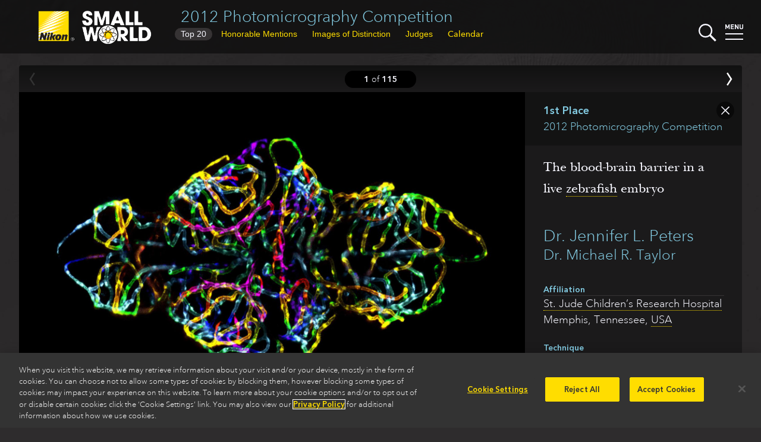

--- FILE ---
content_type: text/html
request_url: https://www.nikonsmallworld.com/galleries/2012-photomicrography-competition/the-blood-brain-barrier-in-a-live-zebrafish-embryo
body_size: 26982
content:

<!DOCTYPE html>
<html xmlns="http://www.w3.org/1999/xhtml" lang="en-US">
<head>
	<meta charset="utf-8" />
	<meta name="viewport" content="width=device-width, initial-scale=1.0" />
	<title>The blood-brain barrier in a live zebrafish embryo | Nikon Small World</title>
	<link rel="home" href="https://www.nikonsmallworld.com/" />
  <link rel="stylesheet" media="screen" href="/css/swstyles.css?v=205" />
  <meta property="og:title" content="The blood-brain barrier in a live zebrafish embryo | 2012 Photomicrography Competition" />
<meta property="og:type" content="website" />
<meta property="og:url" content="https://www.nikonsmallworld.com/galleries/2012-photomicrography-competition/the-blood-brain-barrier-in-a-live-zebrafish-embryo" />
<meta property="og:description" content="Jennifer Peters - The blood-brain barrier in a live zebrafish embryo" />
<meta name="description" content="Jennifer Peters - The blood-brain barrier in a live zebrafish embryo" />
<meta property="og:image" content="https://www.nikonsmallworld.com/images/photos/2012/_photo1600/1st-Peters-cropped.jpg" />
<meta property="og:image:width" content="1600" />
<meta property="og:image:height" content="1200" />
  <meta property="og:site_name" content="Nikon Small World" />
  <link rel="apple-touch-icon" sizes="180x180" href="/favicon/apple-touch-icon.png">
  <link rel="icon" type="image/png" sizes="32x32" href="/favicon/favicon-32x32.png">
  <link rel="icon" type="image/png" sizes="16x16" href="/favicon/favicon-16x16.png">
  <link rel="manifest" href="/favicon/site.webmanifest">
  <link rel="mask-icon" href="/favicon/safari-pinned-tab.svg" color="#5bbad5">
    <link rel="canonical" href="https://www.nikonsmallworld.com/galleries/2012-photomicrography-competition/the-blood-brain-barrier-in-a-live-zebrafish-embryo" />
    <meta name="msapplication-TileColor" content="#ffc40d">
  <meta name="theme-color" content="#ffffff">
  <meta name="google-site-verification" content="G-ZhCDzdNUdcvlqh-DnpDOpZA1xxjVO5m_UIramCkL8" />
  <script src="/js/vue.min.js"></script>
  <!--[if !IE]>-->
  <script src="/js/vue.touch.js"></script>
  <!--<![endif]-->
  <script type="text/javascript" src="//fast.fonts.net/jsapi/46bb7be0-bb12-4b80-b718-a28e4a048bff.js"></script>
  <script src="/js/jquery-3.6.2.min.js"></script>
  <!-- OneTrust Cookies Consent Notice start -->
          <!-- OneTrust Cookies Consent Notice start for nikonsmallworld.com -->
<script src="https://cdn.cookielaw.org/scripttemplates/otSDKStub.js" data-language="en" type="text/javascript" charset="UTF-8" data-domain-script="e9a88bec-1399-4fe5-8d3f-0d9e8e7d5dd2" ></script>
<script type="text/javascript">
function OptanonWrapper() { }
</script>
<!-- OneTrust Cookies Consent Notice end for nikonsmallworld.com -->

  <!-- OneTrust Cookies Consent Notice end -->
  <!-- Google Tag Manager -->
  <script type="text/plain" class="optanon-category-NII01">(function(w,d,s,l,i){w[l]=w[l]||[];w[l].push({'gtm.start':
  new Date().getTime(),event:'gtm.js'});var f=d.getElementsByTagName(s)[0],
  j=d.createElement(s),dl=l!='dataLayer'?'&l='+l:'';j.async=true;j.src=
  'https://www.googletagmanager.com/gtm.js?id='+i+dl;f.parentNode.insertBefore(j,f);
  })(window,document,'script','dataLayer','GTM-N7NM9X2');</script>
  <!-- End Google Tag Manager -->
</head>

<body>
	<div main id="content" role="main" :class="[currentPage, currentClass, {searchopen: searchStatus}, {menuopen: menuStatus}, {offscreen: offScreen}, 'vue-enabled']">
    
                <header class="minihead">
    <h1><a href="https://www.nikonsmallworld.com/galleries/2012-photomicrography-competition">2012 Photomicrography Competition</a></h1>
                      <ul class="gallerynav">
                  <li class="tab-1 tab-winners"><button  @click="gotoPage('page-1',true)" :target="'page-1'"><span>Top 20</span><abbr title="Top 20">Top 20</abbr></button></li>
                                                          <li class="tab-2 tab-hms"><button  @click="gotoPage('page-2',true)" :target="'page-2'"><span>Honorable Mentions</span><abbr title="Honorable Mentions">HMs</abbr></button></li>
                                      <li class="tab-3 tab-iods"><button  @click="gotoPage('page-3',true)" :target="'page-3'"><span>Images of Distinction</span><abbr title="Images of Distinction">IODs</abbr></button></li>
                          <li class="tab-4 tab-judges"><button  @click="gotoPage('page-4', true)" :target="'page-4'">Judges</button></li>
                          <li><a href="/calendar">Calendar</a></li>
          </ul>
    <a href="/"><img src="/images/SW-Logo_w_nikon.png" alt="Small World" class="swlogo" /></a>
    <div width="30" class="searchbutton" @click="toggleSearch">
  <svg xmlns="http://www.w3.org/2000/svg" viewBox="0 0 129.3 129">
    <g id="magnifier" style="fill:#f7f7ff;">
      <path class="cls-1" d="M14.6,14.6a50,50,0,1,0,70.7,0h0A50,50,0,0,0,14.6,14.6ZM78.3,78.3a40,40,0,1,1,0-56.6,40.08,40.08,0,0,1,0,56.6Z"></path>
      <rect class="cls-1" x="95.11" y="72.57" width="15" height="60" transform="translate(-42.47 102.6) rotate(-45)"></rect>
    </g>
    <g id="x1" style="fill:#f7f7ff;"><rect class="cls-1" x="46" y="46" width="8" height="8"></rect></g>
    <g id="x2" style="fill:#f7f7ff;"><rect class="cls-1" x="46" y="46" width="8" height="8"></rect></g>
  </svg>
</div>
    <div width="30" class="menubutton" @click="toggleMenu">
  <svg xmlns="http://www.w3.org/2000/svg" viewBox="0 0 30 30"><defs></defs><title>Artboard 1</title><g id="menu-text" style="fill:#f7f7ff;"><path class="cls-1" d="M5.75,9.07V4.36L4.2,7.43H3.13L1.58,4.36V9.07H0V1H1.56L3.67,5.36,5.77,1H7.33V9.07Z"/><path class="cls-1" d="M9.22,9.07V1h5.33V2.39H10.8v1.9H14V5.7H10.8v2h3.75V9.07Z"/><path class="cls-1" d="M20.87,9.07l-3.2-5v5H16.09V1H17.5l3.2,5V1h1.58V9.07Z"/><path class="cls-1" d="M27,9.14a2.81,2.81,0,0,1-3-2.61q0-.11,0-.23V1h1.58V6.24a1.41,1.41,0,1,0,2.81,0V1H30V6.3a2.81,2.81,0,0,1-2.77,2.85Z"/></g><g id="top-line"  style="fill:#f7f7ff;"><rect class="cls-1" y="16" width="30" height="2" /></g><g id="bottom-line" style="fill:#f7f7ff;"><rect class="cls-1" y="25" width="30" height="2"/></g></svg>
</div>
    <div id="searchdrop">
  <form id="sw-search" method="post" action="https://www.nikonsmallworld.com/search/results">
    <input type="hidden" name="CRAFT_CSRF_TOKEN" value="NKgK-fHlyk4kyohhpcyTKwOOgVxDrZdGIZzQWCSsarskZEtIWfa1wVXtYMiyv7AHYZm6EJaA_0V72tkVJcPCcHWsvRcQnBDyV1x5PDi__Z4=">
    <input type="search" id="search-field" placeholder="Search Small World" name="sw-query" autocorrect="off" autocapitalize="off" />
    <input type="submit" value="submit &#x276F;" id="search-submit" />
  </form>
</div>
    <nav id="dropmenu">
  <div class="drop-cats drop-col">
    <h3>Browse</h3>
    <ul>
      <li><a href="/galleries/photomicrography-competition"><strong>Photomicrography Competition</strong></a></li>
      <li><a href="/galleries/small-world-in-motion"><strong>Small World in Motion Competition</strong></a></li>
      <li><a href="/people">by <strong>Name</strong></a></li>
      <li><a href="/organizations">by <strong>Organization</strong></a></li>
      <li><a href="/countries">by <strong>Country</strong></a></li>
      <li><a href="/subjects">by <strong>Subject</strong></a></li>
      <li><a href="/techniques">by <strong>Technique</strong></a></li>
    </ul>
  </div>
  <div class="drop-etc drop-col">
    <h3>Learn more</h3>
    <ul>
      <li><a href="/frequently-asked-questions"><strong>Frequently Asked Questions</strong></a></li>
      <li><a href="/masters-of-microscopy"><strong>Masters of Microscopy</strong></a></li>
      <li><a href="/meet-the-judges"><strong>Meet the Judges</strong></a></li>
      <li><a href="/news"><strong>News</strong></a></li>
      <li><a href="/tour"><strong>Exhibit Tour</strong></a></li>
      <li><a href="/calendar"><strong>Small World Calendar</strong></a></li>      <li><a href="/downloads"><strong>Downloads</strong></a></li>
      <li><a href="/contact"><strong>Contact</strong></a></li>
    </ul>
  </div>
  <div class="drop-enter drop-col">
        <h3>The 2025 Competitions Are Now Closed</h3>
    <p>Stay tuned for updates regarding the judging and announcement of winners.</p>
      </div>
  <hr />
</nav>
</header>
  <div class="pagewrapper">
<section id="photo-zone" :class="{offscreen: offScreen}">
  <div id="photo-backdrop" @click="closePhoto"></div>
  <div id="photo-nav">
    <nav>
              <button class="prev" @click.prevent="goPrev" v-bind:disabled="prevEntry == ''"><span>Prev</span></button>
            <div class="photo-nav-count" v-html="slidePos" @click="closePhoto"></div>
              <a href="https://www.nikonsmallworld.com/galleries/2012-photomicrography-competition/live-newborn-lynx-spiderlings"><button class="next" @click.prevent="goNext" v-bind:disabled="nextEntry == ''"><span>Next</span></button></a>
            <button class="close" @click.prevent="closePhoto"><span>Close</span></button>
    </nav>
  </div>
  




  
  
<section class="photo aspect-wide" :class="[aspect,{'hasboth ':longdescription && (qanda && qanda.length > 0)}]" id="static-photo" v-if="false">
  <div class="photo-box" data-aspect="75">
        <div style="padding-bottom: 75%" class="image-container">
      
                                
  
<img width="2048" height="1536" src="https://www.nikonsmallworld.com/images/photos/2012/_photo800/1st-Peters-cropped.jpg" srcset="https://www.nikonsmallworld.com/images/photos/2012/_photo400/1st-Peters-cropped.jpg 400w, https://www.nikonsmallworld.com/images/photos/2012/_photo800/1st-Peters-cropped.jpg 800w, https://www.nikonsmallworld.com/images/photos/2012/_photo1600/1st-Peters-cropped.jpg 1600w, https://www.nikonsmallworld.com/images/photos/2012/_photo3200/1st-Peters-cropped.jpg 3200w, https://www.nikonsmallworld.com/images/photos/2012/1st-Peters-cropped.jpg 2048w" class="photo-image" />
    </div>
      </div>
  <div class="photo-info">
                                                                                                                                            
    <div class="placebox">
      <p class="info-place">1st Place</p>
            <p class="info-gallery"><a href="https://www.nikonsmallworld.com/galleries/2012-photomicrography-competition">2012 Photomicrography Competition</a></p>
          </div>
    <h2 class="info-caption"><p>The blood-brain barrier in a live <a href="https://www.nikonsmallworld.com/subjects/zebrafish">zebrafish</a> embryo</p></h2>

        <h3 class="info-person"><a href="https://www.nikonsmallworld.com/people/jennifer-peters">            Dr. Jennifer L. Peters
</a>
      <span class="info-partners">
              <a href="https://www.nikonsmallworld.com/people/michael-taylor">            Dr. Michael R. Taylor
</a>      </span>    </h3>
    
                    
                                                                  
                              
    <dl class="info-org">
      <dt>Affiliation</dt>
      <dd><a href="https://www.nikonsmallworld.com/organizations/st.-jude-childrens-research-hospital">St. Jude Children’s Research Hospital</a><br />        Memphis,  Tennessee, <a href="https://www.nikonsmallworld.com/countries/usa">USA</a></dd>
    </dl>

        <dl class="info-technique">
      <dt>Technique</dt>
                                <dd><a href="https://www.nikonsmallworld.com/techniques/confocal">Confocal</a></dd>
    </dl>

        <dl class="info-magnification">
      <dt>Magnifaction</dt>
      <dd>20</dd>
    </dl>
    
    <div class="share">
      <ul class="photo-share">
  <li><a href="https://www.facebook.com/sharer/sharer.php?u=https%3A%2F%2Fwww.nikonsmallworld.com&t=" title="Share on Facebook" target="_blank" onclick="window.open('https://www.facebook.com/sharer/sharer.php?u=' + encodeURIComponent(document.URL) + '&t=' + encodeURIComponent(document.URL)); return false;"><img src="/images/follow-facebook-logo-only.svg" /> Share</a></li>
  <li><a href="https://twitter.com/intent/tweet?source=https%3A%2F%2Fwww.nikonsmallworld.com&text=:%20https%3A%2F%2Fwww.nikonsmallworld.com" target="_blank" title="Tweet" onclick="window.open('https://twitter.com/intent/tweet?text=' + encodeURIComponent(document.title) + ':%20'  + encodeURIComponent(document.URL)); return false;"><img src="/images/follow-x-logo-only2.svg"> Tweet</a></li>
  <li><a href="http://pinterest.com/pin/create/button/?url=https%3A%2F%2Fwww.nikonsmallworld.com&amp;description=The%20blood-brain%20barrier%20in%20a%20live%20zebrafish%20embryo" target="_blank" title="Pin it" onclick="window.open('http://pinterest.com/pin/create/button/?url=' + encodeURIComponent(document.URL) + '&amp;description=' +  encodeURIComponent(document.title)); return false;"><img alt="Pin it" src="/images/follow-pinterest-logo-only.svg"> Pin-It</a></li>
</ul>
    </div>
  </div>

    <div class="photo-more" v-if="longdescription || (qanda && qanda.length > 0)">
        <article>
      <p>Dr. Jennifer Peters’ and Dr. Michael Taylor’s winning image of the blood-brain barrier in a live zebrafish embryo perfectly demonstrates the intersection of art and science that drives the Nikon Small World Competition.</p><p>The blood-brain barrier plays a critical role in neurological function and disease. Drs. Peters and Taylor, developed a transgenic zebrafish to visualize the development of this structure in a live specimen. By doing so, this model proves that not only can we image the blood-brain barrier, but we can also genetically and chemically dissect the signaling pathways that modulate the blood-brain barrier function and development. </p><p>To achieve this image, Peters and Taylor used a maximum intensity projection of a series of images acquired in the z plane. The images were first pseudo-colored with a rainbow palette based on depth so that the coloring scheme would be both visually appealing and provide spatial information. In doing so, Peters and Taylor captured an image that Peters says“not only captures the beauty of nature, but is also topical and biomedically relevant.” </p><p>Both Peters and Taylor have more than ten years of imaging experience. Peters is an imaging scientist in the St. Jude Children’s Research Hospital’s Light Microscopy Core Facility and Taylor is an Assistant Member in the Department of Chemical Biology and Therapeutics at St. Jude Children’s Research.</p>
    </article>
          </div>
  </section>
  <div id="photo-container" :class="[transitionSlide, hideIframe]" v-touch:swipe.left="goNext" v-touch:swipe.right="goPrev">
  <photo-box
    v-for="(photo, index) in photos"
    key="photo.id"
    :aspect="photo.aspect"
    :aspectstyle="photo.aspectStyle"
    :place="photo.place"
    :brightcove="photo.brightcove"
    :vimeo="photo.vimeo"
    :video="photo.video"
    :gallery="photo.gallery"
    :caption="photo.caption"
    :longdescription="photo.longDescription"
    :qandaintro="photo.qAndAIntro"
    :qanda="photo.qAndA"
    :people="photo.people"
    :partners="photo.partners"
    :technique="photo.technique"
    :magnification="photo.magnification"
    :orglabel="photo.orgLabel"
    :organization="photo.org"
    :image="photo.image"
    :imagestack="photo.imageStack"
    :current=true
    class="slide-current"
  >
  </photo-box>
  <photo-box
    key="prevEntry.id"
    :aspect="prevEntry.aspect"
    :aspectstyle="prevEntry.aspectStyle"
    :place="prevEntry.place"
    :brightcove="prevEntry.brightcove"
    :vimeo="prevEntry.vimeo"
    :video="prevEntry.video"
    :gallery="prevEntry.gallery"
    :caption="prevEntry.caption"
    :longdescription="prevEntry.longDescription"
    :qandaintro="prevEntry.qAndAIntro"
    :qanda="prevEntry.qAndA"
    :people="prevEntry.people"
    :partners="prevEntry.partners"
    :technique="prevEntry.technique"
    :magnification="prevEntry.magnification"
    :orglabel="prevEntry.orgLabel"
    :organization="prevEntry.org"
    :image="prevEntry.image"
    :imagestack="prevEntry.imageStack"
    :current=false
    class="slide-previous"
  >
  </photo-box>
  <photo-box
    key="nextEntry.id"
    :aspect="nextEntry.aspect"
    :aspectstyle="nextEntry.aspectStyle"
    :place="nextEntry.place"
    :brightcove="nextEntry.brightcove"
    :vimeo="nextEntry.vimeo"
    :video="nextEntry.video"
    :gallery="nextEntry.gallery"
    :caption="nextEntry.caption"
    :longdescription="nextEntry.longDescription"
    :qandaintro="nextEntry.qAndAIntro"
    :qanda="nextEntry.qAndA"
    :people="nextEntry.people"
    :partners="nextEntry.partners"
    :technique="nextEntry.technique"
    :magnification="nextEntry.magnification"
    :orglabel="nextEntry.orgLabel"
    :organization="nextEntry.org"
    :image="nextEntry.image"
    :imagestack="nextEntry.imageStack"
    :current=false
    class="slide-next"
  >
  </photo-box>
</div>
  </div>
</section>
                            <section class="gallery" id="galleryapp" v-touch:swipe.left="pageNext" v-touch:swipe.right="pagePrev">
<ul class="share-page">
  <li><a href="https://www.facebook.com/sharer/sharer.php?u=https%3A%2F%2Fwww.nikonsmallworld.com&t=" title="Share on Facebook" target="_blank" onclick="window.open('https://www.facebook.com/sharer/sharer.php?u=' + encodeURIComponent(document.URL) + '&t=' + encodeURIComponent(document.URL)); return false;"><img src="/images/follow-facebook-logo-only.svg" /></a></li>
  <li><a href="https://twitter.com/intent/tweet?source=https%3A%2F%2Fwww.nikonsmallworld.com&text=:%20https%3A%2F%2Fwww.nikonsmallworld.com" target="_blank" title="Tweet" onclick="window.open('https://twitter.com/intent/tweet?text=' + encodeURIComponent(document.title) + ':%20'  + encodeURIComponent(document.URL)); return false;"><img src="/images/follow-x-logo-only2.svg"></a></li>
</ul>
                                            <winners-gallery :sectionid="['winner_gallery']" :sectionclass="['gallery-page-1']" :slides="slides.winners" :header="'Top 20'" :prev= "{'page':-1}" :next="{'page':2,'ttl':'Honorable Mentions'}"></winners-gallery>
                                                                  <winners-gallery :sectionid="['honorable-mention_gallery']" :sectionclass="['gallery-page-2']" :slides="slides.hms" :header="'Honorable Mentions'" :prev="{'page':1,'ttl':'Top 20'}" :next="{'page':3,'ttl':'Images of Distinction'}"></winners-gallery>
                                                        <winners-gallery :sectionid="['image-of-distinction_gallery']" :sectionclass="['gallery-page-3']" :slides="slides.iods" :header="'Images of Distinction'" :prev="{'page':2,'ttl':'Honorable Mentions'}" :next="{'page':4,'ttl':'Judges'}"></winners-gallery>
                    <section :class="['gallery-page-4']" id="judges">
    <h2 v-html="'Judges'"></h2>
    <div class="judge-list">
      <div class="judge"
        v-for="(judge, index) in judges"
        :key="judge.id"
        :id="judge.id"
        :index="index"
        >
        <a v-if="judge.entryUrl" :href="judge.entryUrl"><h3 v-html="judge.judgeName"></h3></a>
        <h3 v-else v-html="judge.judgeName"></h3>
        <p class="judge-creds">
          <em v-if="judge.ttl" v-html="judge.ttl"></em>
          <a v-if="judge.orgUrl" :href="judge.orgUrl" v-html="judge.org"></a>
          <span v-else v-html="judge.org"></span>
        </p>
        <img v-if="judge.photo" :src="judge.photo" width="120" />
        <div class="judge-description" v-html="judge.description"></div>
      </div>
    </div>
    <button class="gallery_button prev_button" @click="gotoPage('page-3',true)" :target="'page-3'">Images of Distinction</button>
  </section>
  </section>
</div>
    <div id="overlay" :class="{overlayopen: overlayActive}" @click="closeMenus"></div>
	</div>
    <section id="bigfoot">
    <div id="socmed">
      <h2>Follow Nikon Small World</h2>
      <p>
        <a href="https://www.linkedin.com/showcase/nikon-small-world/" target="social"><img src="/images/follow-linkedin-logo-only.svg" height="40" /></a>
        <a href="https://www.instagram.com/nikonsmallworld/" target="social"><img src="/images/follow-instagram-logo-only2.svg" height="40" /></a>
        <a href="https://www.facebook.com/nikonsmallworld/" target="social"><img src="/images/follow-facebook-logo-only.svg" height="40" /></a>
        <a href="https://twitter.com/nikonsmallworld" target="social"><img src="/images/follow-x-logo-only2.svg" height="40" /></a>
      </p>
    </div>
    <div id="footer-links">
              <div class="footer-link-block f-block-1">
        <h3>Nikon Small World </h3>
<ul><li><a href="https://www.nikonsmallworld.com/galleries/photomicrography-competition">Photomicrography Competition</a></li><li><a href="https://www.nikonsmallworld.com/galleries/small-world-in-motion">Small World in Motion Competition</a></li><li><a href="https://www.nikonsmallworld.com/masters-of-microscopy">Masters of Microscopy</a></li><li><a href="/news">News</a></li><li><a href="/tour">Exhibit Tour</a></li><li><a href="https://www.nikonsmallworld.com/contact">Contact</a></li></ul>
      </div>
              <div class="footer-link-block f-block-2">
        <h3><a href="https://www.microscope.healthcare.nikon.com" target="_blank">Nikon Instruments Inc. </a>
</h3>
<ul><li><a href="https://www.microscope.healthcare.nikon.com/products" target="_blank">Microscopy Products</a></li><li><a href="https://www.microscope.healthcare.nikon.com/bioimaging-centers" target="_blank">BioImaging Centers</a></li><li><a href="https://www.microscope.healthcare.nikon.com/resources" target="_blank">Resources</a></li><li><a href="https://www.microscope.healthcare.nikon.com/service" target="_blank">Service</a></li><li><a href="https://www.microscope.healthcare.nikon.com/contact" target="_blank">Contact</a></li><li><a href="https://www.microscope.healthcare.nikon.com/about" target="_blank">About Nikon</a></li></ul>
      </div>
              <div class="footer-link-block f-block-3">
        <h3><a href="http://www.microscopyu.com" target="_blank">Nikon MicroscopyU</a></h3>
<ul><li><a href="http://www.microscopyu.com/microscopy-basics" target="_blank">Microscopy Basics</a></li><li><a href="https://www.microscopyu.com/techniques" target="_blank">Techniques</a></li><li><a href="https://www.microscopyu.com/applications" target="_blank">Applications</a></li><li><a href="https://www.microscopyu.com/digital-imaging" target="_blank">Digital Imaging</a></li><li><a href="https://www.microscopyu.com/tutorials" target="_blank">Tutorials</a></li><li><a href="https://www.microscopyu.com/galleries" target="_blank">Galleries</a></li><li><a href="https://www.microscopyu.com/museum" target="_blank">Museum</a></li></ul>
      </div>
              <div class="footer-link-block f-block-4">
        <h3>Other Nikon Websites</h3>
<ul><li class="narrow-only"><a href="http://www.nikoninstruments.com/" target="_blank">Nikon Instruments inc.</a><br>Microscopes and Imaging Systems</li><li class="narrow-only"><a href="http://www.microscopyu.com/" target="_blank">Nikon MicroscopyU</a><br>Articles and Tutorials on Optical Microscopy, Photomicrography, and Digital Imaging</li><li><a href="http://www.nikonusa.com/en/index.page" target="_blank">Imaging Products</a><br>Digital/Film Cameras, Lenses and Accessories</li><li><a href="http://www.nikon.com/products/precision/index.htm" target="_blank">Precision Equipment</a><br>Semiconductor/FPD Lithography Systems</li><li><a href="http://www.nikonmetrology.com/" target="_blank">Industrial Metrology Products</a><br>Industrial Microscopes, Measuring Instruments and X-Ray/CT Inspection Systems</li></ul>
      </div>
            <hr class="clear" />
    </div>
    <footer>
      <div id="footer">
        <img src="/images/nikon-logo_2x.png" id="niilogo" height="60" />
        <p class="cilogo">Nikon Instruments Inc.</p>
        <hr class="divider">
        <ul id="footerMenu">
          <li><a href="/Contact">Contact</a></li>
          <li><a href="/privacy">Privacy</a></li>
          <li><a class="optanon-toggle-display">Cookie settings</a></li>
          <li><a href="https://privacyportal.onetrust.com/webform/5c3e11cd-55c9-4f2b-845d-81788f5e9895/d076c973-6a58-4f29-a864-7aa7176e9f86" target="_blank">Do Not Sell or Share My Personal Information</a></li>
          <li><a href="https://www.microscope.healthcare.nikon.com/terms-of-use">Terms of Use</a></li>
        </ul>
        <p id="copyright">© 2025 Nikon Instruments Inc.</p>
      </div>
    </footer>
  </section>
    <script src="/js/lazyload.min.js?v=205"></script>
  <script src="/js/mainvue.js?v=205"></script>
              <script>
    $(document).ready(
      function(){
        const lazys = document.querySelectorAll('img.lazy');
        const lazyLoadInstance = new LazyLoad();
        lazyLoadInstance.update();
        // lazys.lazyload({
        //   effect : "fadeIn",
        //   threshhold: 500
        // });
      }
    );
  </script>
  <script>
    $(window).on('load',function(){
      $('#homesplash').removeClass('faded');
      window.addEventListener('keydown', function(e) {
        vueapp.handleGlobalKeyDown(e);
      });
      window.addEventListener('popstate', function() {
        vueapp.popHistory();
      });
    })
  </script>
  <script type="text/plain" class="optanon-category-NII01">
    piAId = '390162';
    piCId = '58148';
    piHostname = 'pi.pardot.com';
    (function() {
    	function async_load(){
    		var s = document.createElement('script'); s.type = 'text/javascript';
    		s.src = ('https:' == document.location.protocol ? 'https://pi' : 'http://cdn') + '.pardot.com/pd.js';
    		var c = document.getElementsByTagName('script')[0]; c.parentNode.insertBefore(s, c);
    	}
    	if(document.readyState == 'complete'){
        async_load();
      }else if(window.attachEvent) { window.attachEvent('onload', async_load); }
    	else { window.addEventListener('load', async_load, false); }
    })();
  </script>
<script>var pageData = {}
                    pageData.slidequeue = [23468,23469,23470,23471,23472,23473,23474,23475,23476,23477,23478,23479,23480,23481,23482,23483,23484,23485,23486,23487,23488,23489,23490,23491,23492,23493,23494,23495,23496,23497,23615,23616,23617,23618,23619,23620,23624,23625,23626,23627,23628,23629,23630,23631,23632,23633,23634,23635,23636,23637,23638,23639,23640,23641,23642,23643,23644,23645,23646,23647,23648,23649,23650,23651,23652,23653,23654,23655,23656,23657,23658,23659,23660,23661,23662,23663,23664,23665,23666,23667,23668,23669,23670,23671,23672,23673,23674,23675,23676,23677,23678,23679,23680,23681,23682,23683,23684,23685,23686,23687,23688,23689,23690,23691,23692,23693,23694,23695,23696,23697,23698,23699,23700,23701,23702];
vueapp.populateWinners(20042);
    vueapp.loadPhoto(23468);
    vueapp.landingPage = "https://www.nikonsmallworld.com/galleries/2012-photomicrography-competition";
    vueapp.landingPageTitle = "2012 Photomicrography Competition | Nikon Small World";</script></body>
</html>
<!-- Cached by Blitz on 2025-12-09T22:57:05+00:00 -->

--- FILE ---
content_type: text/html; charset=UTF-8
request_url: https://www.nikonsmallworld.com/json/year-winners/?id=20042
body_size: 9066
content:
{
"winners": [
            {
    "id": 23468,
    "url": "https://www.nikonsmallworld.com/galleries/2012-photomicrography-competition/the-blood-brain-barrier-in-a-live-zebrafish-embryo",
    "slideClass": "",
    "place": "1st",
    "image": "https://downloads.microscope.healthcare.nikon.com/smallworld/thumbnails/2012/1st-Peters-cropped.jpg",
    "year": "",
    "people": "Jennifer Peters, <span>et al.<\/span>"
  },            {
    "id": 23469,
    "url": "https://www.nikonsmallworld.com/galleries/2012-photomicrography-competition/live-newborn-lynx-spiderlings",
    "slideClass": "",
    "place": "2nd",
    "image": "https://downloads.microscope.healthcare.nikon.com/smallworld/thumbnails/2012/2nd-Piorkowski.jpg",
    "year": "",
    "people": "Walter Piorkowski"
  },            {
    "id": 23470,
    "url": "https://www.nikonsmallworld.com/galleries/2012-photomicrography-competition/human-bone-cancer-showing-actin-filaments-mitochondria-and-dna",
    "slideClass": "",
    "place": "3rd",
    "image": "https://downloads.microscope.healthcare.nikon.com/smallworld/thumbnails/2012/3rd-Burnette.jpg",
    "year": "",
    "people": "Dylan T. Burnette"
  },            {
    "id": 23471,
    "url": "https://www.nikonsmallworld.com/galleries/2012-photomicrography-competition/drosophila-melanogaster-visual-system",
    "slideClass": "",
    "place": "4th",
    "image": "https://downloads.microscope.healthcare.nikon.com/smallworld/thumbnails/2012/4th-Williamson.jpg",
    "year": "",
    "people": "W. Ryan Williamson"
  },            {
    "id": 23472,
    "url": "https://www.nikonsmallworld.com/galleries/2012-photomicrography-competition/cacoxenite-mineral1",
    "slideClass": "",
    "place": "5th",
    "image": "https://downloads.microscope.healthcare.nikon.com/smallworld/thumbnails/2012/5th-Cocera.jpg",
    "year": "",
    "people": "Honorio Cócera-La Parra"
  },            {
    "id": 23473,
    "url": "https://www.nikonsmallworld.com/galleries/2012-photomicrography-competition/cosmarium-sp.-desmid-near-a-sphagnum-sp.-leaf",
    "slideClass": "",
    "place": "6th",
    "image": "https://downloads.microscope.healthcare.nikon.com/smallworld/thumbnails/2012/6th-Mis.jpg",
    "year": "",
    "people": "Marek Miś"
  },            {
    "id": 23474,
    "url": "https://www.nikonsmallworld.com/galleries/2012-photomicrography-competition/eye-organ-of-a-drosophila-melanogaster-fruit-fly-third-instar-larvae",
    "slideClass": "",
    "place": "7th",
    "image": "https://downloads.microscope.healthcare.nikon.com/smallworld/thumbnails/2012/7th-Bridge.jpg",
    "year": "",
    "people": "Michael John Bridge"
  },            {
    "id": 23475,
    "url": "https://www.nikonsmallworld.com/galleries/2012-photomicrography-competition/pleurobrachia-sp.-sea-gooseberry-larva",
    "slideClass": "",
    "place": "8th",
    "image": "https://downloads.microscope.healthcare.nikon.com/smallworld/thumbnails/2012/8th-Guenther.jpg",
    "year": "",
    "people": "Gerd Günther"
  },            {
    "id": 23476,
    "url": "https://www.nikonsmallworld.com/galleries/2012-photomicrography-competition/myrmica-sp.-ant-carrying-its-larva",
    "slideClass": "",
    "place": "9th",
    "image": "https://downloads.microscope.healthcare.nikon.com/smallworld/thumbnails/2012/9th-Drange.jpg",
    "year": "",
    "people": "Geir Drange"
  },            {
    "id": 23477,
    "url": "https://www.nikonsmallworld.com/galleries/2012-photomicrography-competition/brittle-star",
    "slideClass": "",
    "place": "10th",
    "image": "https://downloads.microscope.healthcare.nikon.com/smallworld/thumbnails/2012/10th-Migotto.jpg",
    "year": "",
    "people": "Alvaro Migotto"
  },            {
    "id": 23478,
    "url": "https://www.nikonsmallworld.com/galleries/2012-photomicrography-competition/single-optical-section-through-the-tip-of-the-gut-of-a-drosophila-melanogas",
    "slideClass": "",
    "place": "11th",
    "image": "https://downloads.microscope.healthcare.nikon.com/smallworld/thumbnails/2012/11th-Stetina.jpg",
    "year": "",
    "people": "Jessica Von Stetina"
  },            {
    "id": 23479,
    "url": "https://www.nikonsmallworld.com/galleries/2012-photomicrography-competition/3d-lymphangiogenesis-assay",
    "slideClass": "",
    "place": "12th",
    "image": "https://downloads.microscope.healthcare.nikon.com/smallworld/thumbnails/2012/12th-Guc.jpg",
    "year": "",
    "people": "Esra Guc"
  },            {
    "id": 23480,
    "url": "https://www.nikonsmallworld.com/galleries/2012-photomicrography-competition/sonderia-sp",
    "slideClass": "",
    "place": "13th",
    "image": "https://downloads.microscope.healthcare.nikon.com/smallworld/thumbnails/2012/13th-Lipscomb.jpg",
    "year": "",
    "people": "Diana Lipscomb"
  },            {
    "id": 23481,
    "url": "https://www.nikonsmallworld.com/galleries/2012-photomicrography-competition/pistil-of-adenium-obesum",
    "slideClass": "",
    "place": "14th",
    "image": "https://downloads.microscope.healthcare.nikon.com/smallworld/thumbnails/2012/14th-Almodovar.jpg",
    "year": "",
    "people": "José Almodóvar"
  },            {
    "id": 23482,
    "url": "https://www.nikonsmallworld.com/galleries/2012-photomicrography-competition/section-of-a-coccinella-ladybug-leg",
    "slideClass": "",
    "place": "15th",
    "image": "https://downloads.microscope.healthcare.nikon.com/smallworld/thumbnails/2012/15th-Genre.jpg",
    "year": "",
    "people": "Andrea Genre"
  },            {
    "id": 23483,
    "url": "https://www.nikonsmallworld.com/galleries/2012-photomicrography-competition/fossilized-turitella-agate-containing-elimia-tenera",
    "slideClass": "",
    "place": "16th",
    "image": "https://downloads.microscope.healthcare.nikon.com/smallworld/thumbnails/2012/16th-Moore.jpg",
    "year": "",
    "people": "Douglas Moore"
  },            {
    "id": 23484,
    "url": "https://www.nikonsmallworld.com/galleries/2012-photomicrography-competition/stinging-nettle-trichome-on-leaf-vein",
    "slideClass": "",
    "place": "17th",
    "image": "https://downloads.microscope.healthcare.nikon.com/smallworld/thumbnails/2012/17th-Krebs.jpg",
    "year": "",
    "people": "Charles Krebs"
  },            {
    "id": 23485,
    "url": "https://www.nikonsmallworld.com/galleries/2012-photomicrography-competition/coral-sand",
    "slideClass": "",
    "place": "18th",
    "image": "https://downloads.microscope.healthcare.nikon.com/smallworld/thumbnails/2012/18th-Maitland.jpg",
    "year": "",
    "people": "David Maitland"
  },            {
    "id": 23486,
    "url": "https://www.nikonsmallworld.com/galleries/2012-photomicrography-competition/floral-primordia-of-allium-sativum",
    "slideClass": "",
    "place": "19th",
    "image": "https://downloads.microscope.healthcare.nikon.com/smallworld/thumbnails/2012/19th-Naghiloo.jpg",
    "year": "",
    "people": "Somayeh Naghiloo"
  },            {
    "id": 23487,
    "url": "https://www.nikonsmallworld.com/galleries/2012-photomicrography-competition/embryos-of-the-species-molossus-rufus",
    "slideClass": "",
    "place": "20th",
    "image": "https://downloads.microscope.healthcare.nikon.com/smallworld/thumbnails/2012/20th-Hockman.jpg",
    "year": "",
    "people": "Dorit Hockman"
  }]
,
"hms": [
            {
    "id": 23488,
    "url": "https://www.nikonsmallworld.com/galleries/2012-photomicrography-competition/two-ants-of-different-genus-meeting-on-a-twig",
    "slideClass": "",
    "place": "<abbr title=\"Honorable Mention\">HM<\/abbr>",
    "image": "https://downloads.microscope.healthcare.nikon.com/smallworld/thumbnails/2012/HM---Geir-Drange_Entry_22047_Maur-5x-30um-169.jpg",
    "year": "",
    "people": "Geir Drange"
  },            {
    "id": 23489,
    "url": "https://www.nikonsmallworld.com/galleries/2012-photomicrography-competition/radiolaria-shells",
    "slideClass": "",
    "place": "<abbr title=\"Honorable Mention\">HM<\/abbr>",
    "image": "https://downloads.microscope.healthcare.nikon.com/smallworld/thumbnails/2012/HM---Ralph-Grimm_Entry_21528_radiolariashells1.jpg",
    "year": "",
    "people": "Ralph Claus Grimm"
  },            {
    "id": 23490,
    "url": "https://www.nikonsmallworld.com/galleries/2012-photomicrography-competition/pontostratiotes-sp.-female-dorsal-view",
    "slideClass": "",
    "place": "<abbr title=\"Honorable Mention\">HM<\/abbr>",
    "image": "https://downloads.microscope.healthcare.nikon.com/smallworld/thumbnails/2012/HM---Terue-Kihara_Entry_21292_Pontostratiotes.jpg",
    "year": "",
    "people": "Terue Kihara"
  },            {
    "id": 23491,
    "url": "https://www.nikonsmallworld.com/galleries/2012-photomicrography-competition/haematococcus-euplotes-and-cyclidium",
    "slideClass": "",
    "place": "<abbr title=\"Honorable Mention\">HM<\/abbr>",
    "image": "https://downloads.microscope.healthcare.nikon.com/smallworld/thumbnails/2012/HM---Charles-Krebs_Entry_22063_Krebs_2_SW12.jpg",
    "year": "",
    "people": "Charles Krebs"
  },            {
    "id": 23492,
    "url": "https://www.nikonsmallworld.com/galleries/2012-photomicrography-competition/ashbya-gossypii-a-multinucleate-filamentous-fungus-cln3-mrna-orange-and-nuc",
    "slideClass": "",
    "place": "<abbr title=\"Honorable Mention\">HM<\/abbr>",
    "image": "https://downloads.microscope.healthcare.nikon.com/smallworld/thumbnails/2012/HM---ChangHwan-Lee_Entry_21052_image1.jpg",
    "year": "",
    "people": "ChangHwan Lee"
  },            {
    "id": 23493,
    "url": "https://www.nikonsmallworld.com/galleries/2012-photomicrography-competition/snow-crystal-illuminated-with-colored-lights",
    "slideClass": "",
    "place": "<abbr title=\"Honorable Mention\">HM<\/abbr>",
    "image": "https://downloads.microscope.healthcare.nikon.com/smallworld/thumbnails/2012/HM---Kenneth-Libbrecht_Entry_21666_d1219b055A.jpg",
    "year": "",
    "people": "Kenneth Libbrecht"
  },            {
    "id": 23494,
    "url": "https://www.nikonsmallworld.com/galleries/2012-photomicrography-competition/fossilized-stromatolite-accumulations-of-cyanobacteria-on-a-substrate",
    "slideClass": "",
    "place": "<abbr title=\"Honorable Mention\">HM<\/abbr>",
    "image": "https://downloads.microscope.healthcare.nikon.com/smallworld/thumbnails/2012/HM---Douglas-Moore_Entry_21771_MaryEllen-Jasper-Douglas-Moore-entry-2.jpg",
    "year": "",
    "people": "Douglas Moore"
  },            {
    "id": 23495,
    "url": "https://www.nikonsmallworld.com/galleries/2012-photomicrography-competition/eye-and-first-segments-of-cucujus-cinnaberinus-cinnabar-flat-beetle",
    "slideClass": "",
    "place": "<abbr title=\"Honorable Mention\">HM<\/abbr>",
    "image": "https://downloads.microscope.healthcare.nikon.com/smallworld/thumbnails/2012/HM---Nikola-Rahme_Entry_21411_IMG_4802-4958.jpg",
    "year": "",
    "people": "Nikola Rahme"
  },            {
    "id": 23496,
    "url": "https://www.nikonsmallworld.com/galleries/2012-photomicrography-competition/moth-antenna",
    "slideClass": "",
    "place": "<abbr title=\"Honorable Mention\">HM<\/abbr>",
    "image": "https://downloads.microscope.healthcare.nikon.com/smallworld/thumbnails/2012/HM---Donna-Stolz_Entry_21856_Moth-Antenna.jpg",
    "year": "",
    "people": "Donna Stolz"
  },            {
    "id": 23497,
    "url": "https://www.nikonsmallworld.com/galleries/2012-photomicrography-competition/single-optical-section-through-the-whole-gut-of-a-drosophila-melanogaster",
    "slideClass": "",
    "place": "<abbr title=\"Honorable Mention\">HM<\/abbr>",
    "image": "https://downloads.microscope.healthcare.nikon.com/smallworld/thumbnails/2012/HM---Jessica-Von-Stetina_Entry_22071_Drosophila_whole_gut.jpg",
    "year": "",
    "people": "Jessica Von Stetina"
  },            {
    "id": 23615,
    "url": "https://www.nikonsmallworld.com/galleries/2012-photomicrography-competition/ptilota-red-algae",
    "slideClass": "",
    "place": "<abbr title=\"Image of Distinction\">IOD<\/abbr>",
    "image": "https://downloads.microscope.healthcare.nikon.com/smallworld/thumbnails/2012/HM---Arlene-Wechezak_Entry_21507_Wech-ptilota.jpg",
    "year": "",
    "people": "Arlene Wechezak"
  }]
,
"iods": [
      {
    "id": 23616,
    "url": "https://www.nikonsmallworld.com/galleries/2012-photomicrography-competition/soap-bubbles1",
    "slideClass": "",
    "place": "<abbr title=\"Image of Distinction\">IOD<\/abbr>",
    "image": "https://downloads.microscope.healthcare.nikon.com/smallworld/thumbnails/2012/21541---Haris-Antonopoulos_Entry_21541_soap_bubbles_nsw.jpg",
    "year": "",
    "people": "Haris Antonopoulos"
  },      {
    "id": 23617,
    "url": "https://www.nikonsmallworld.com/galleries/2012-photomicrography-competition/the-surface-of-mouse-colon",
    "slideClass": "",
    "place": "<abbr title=\"Image of Distinction\">IOD<\/abbr>",
    "image": "https://downloads.microscope.healthcare.nikon.com/smallworld/thumbnails/2012/21937---Paul--Appleton_Entry_21937_Appleton_2.jpg",
    "year": "",
    "people": "Paul Appleton"
  },      {
    "id": 23618,
    "url": "https://www.nikonsmallworld.com/galleries/2012-photomicrography-competition/live-mouse-gut-organoid",
    "slideClass": "",
    "place": "<abbr title=\"Image of Distinction\">IOD<\/abbr>",
    "image": "https://downloads.microscope.healthcare.nikon.com/smallworld/thumbnails/2012/21937---Paul--Appleton_Entry_21937_Appleton_3.jpg",
    "year": "",
    "people": "Paul Appleton"
  },      {
    "id": 23619,
    "url": "https://www.nikonsmallworld.com/galleries/2012-photomicrography-competition/ascorbic-acid-vitamin-c5",
    "slideClass": "",
    "place": "<abbr title=\"Image of Distinction\">IOD<\/abbr>",
    "image": "https://downloads.microscope.healthcare.nikon.com/smallworld/thumbnails/2012/20887---Rudolf--Bauer_20887_Rings-and-Circles_Vitamin-C_Microcristals_2729.jpg",
    "year": "",
    "people": "Rudolf Bauer"
  },      {
    "id": 23620,
    "url": "https://www.nikonsmallworld.com/galleries/2012-photomicrography-competition/staurastrum-kirchneriella-akistrodesmus-and-microthamnion",
    "slideClass": "",
    "place": "<abbr title=\"Image of Distinction\">IOD<\/abbr>",
    "image": "https://downloads.microscope.healthcare.nikon.com/smallworld/thumbnails/2012/21168---Gordon-Beakes_Entry_21168_NP-Langdale-Tarn-algae.jpg",
    "year": "",
    "people": "Gordon Beakes, <span>et al.<\/span>"
  },      {
    "id": 23624,
    "url": "https://www.nikonsmallworld.com/galleries/2012-photomicrography-competition/cymbella-diatom-together-with-cochliopodium-amoeba",
    "slideClass": "",
    "place": "<abbr title=\"Image of Distinction\">IOD<\/abbr>",
    "image": "https://downloads.microscope.healthcare.nikon.com/smallworld/thumbnails/2012/21407---Wolfgang-Bettighofer_Entry_21407_Cymbella-Cochliopodium.jpg",
    "year": "",
    "people": "Wolfgang Bettighofer"
  },      {
    "id": 23625,
    "url": "https://www.nikonsmallworld.com/galleries/2012-photomicrography-competition/mediopyxis-helysia-diatom",
    "slideClass": "",
    "place": "<abbr title=\"Image of Distinction\">IOD<\/abbr>",
    "image": "https://downloads.microscope.healthcare.nikon.com/smallworld/thumbnails/2012/21407---Wolfgang-Bettighofer_Entry_21407_Mediopyxis-helysia.jpg",
    "year": "",
    "people": "Wolfgang Bettighofer"
  },      {
    "id": 23626,
    "url": "https://www.nikonsmallworld.com/galleries/2012-photomicrography-competition/varroa-destructor",
    "slideClass": "",
    "place": "<abbr title=\"Image of Distinction\">IOD<\/abbr>",
    "image": "https://downloads.microscope.healthcare.nikon.com/smallworld/thumbnails/2012/20891---Alain-BOCQUILLON_Entry_20891_Varroa-destructor%2C-JPG.jpg",
    "year": "",
    "people": "Alain Bocquillon"
  },      {
    "id": 23627,
    "url": "https://www.nikonsmallworld.com/galleries/2012-photomicrography-competition/mouse-retina-surface",
    "slideClass": "",
    "place": "<abbr title=\"Image of Distinction\">IOD<\/abbr>",
    "image": "https://downloads.microscope.healthcare.nikon.com/smallworld/thumbnails/2012/22128---Alejandra-Bosco_Entry_22128_BOSCO-2.jpg",
    "year": "",
    "people": "Alejandra Bosco, <span>et al.<\/span>"
  },      {
    "id": 23628,
    "url": "https://www.nikonsmallworld.com/galleries/2012-photomicrography-competition/cultured-rat-hippocampal-neuron",
    "slideClass": "",
    "place": "<abbr title=\"Image of Distinction\">IOD<\/abbr>",
    "image": "https://downloads.microscope.healthcare.nikon.com/smallworld/thumbnails/2012/21710---Kieran-Boyle_Entry_21710_K-Boyle-2.jpg",
    "year": "",
    "people": "Kieran Boyle, <span>et al.<\/span>"
  },      {
    "id": 23629,
    "url": "https://www.nikonsmallworld.com/galleries/2012-photomicrography-competition/lyrella-hennedyi-diatom",
    "slideClass": "",
    "place": "<abbr title=\"Image of Distinction\">IOD<\/abbr>",
    "image": "https://downloads.microscope.healthcare.nikon.com/smallworld/thumbnails/2012/21994---Massimo-Brizzi_Entry_21994_Lyrella-Hennedyi-1600x-Darkfield.jpg",
    "year": "",
    "people": "Massimo Brizzi"
  },      {
    "id": 23630,
    "url": "https://www.nikonsmallworld.com/galleries/2012-photomicrography-competition/cristatella-mucedo-freshwater-bryozoan-or-moss-animal",
    "slideClass": "",
    "place": "<abbr title=\"Image of Distinction\">IOD<\/abbr>",
    "image": "https://downloads.microscope.healthcare.nikon.com/smallworld/thumbnails/2012/21437---Robert-Brons_Entry_21437_Naamloos-2_bewerkt-1.jpg",
    "year": "",
    "people": "Robert Brons"
  },      {
    "id": 23631,
    "url": "https://www.nikonsmallworld.com/galleries/2012-photomicrography-competition/achnanthes-longipes-a-diatom-bacillariophyta",
    "slideClass": "",
    "place": "<abbr title=\"Image of Distinction\">IOD<\/abbr>",
    "image": "https://downloads.microscope.healthcare.nikon.com/smallworld/thumbnails/2012/20713---Victor-Chepurnov_Entry_20713_Achnanthes_longipes-1.jpg",
    "year": "",
    "people": "Victor Chepurnov"
  },      {
    "id": 23632,
    "url": "https://www.nikonsmallworld.com/galleries/2012-photomicrography-competition/dried-pepper-seeds",
    "slideClass": "",
    "place": "<abbr title=\"Image of Distinction\">IOD<\/abbr>",
    "image": "https://downloads.microscope.healthcare.nikon.com/smallworld/thumbnails/2012/21882---Michael-Crutchley_Entry_21882_Poppy-35-MC.jpg",
    "year": "",
    "people": "Michael Crutchley"
  },      {
    "id": 23633,
    "url": "https://www.nikonsmallworld.com/galleries/2012-photomicrography-competition/fd-virus-membranes",
    "slideClass": "",
    "place": "<abbr title=\"Image of Distinction\">IOD<\/abbr>",
    "image": "https://downloads.microscope.healthcare.nikon.com/smallworld/thumbnails/2012/21853---Zvonimir-Dogic_Entry_21853_Membrane-Instability-2D-LC-PolScope.jpg",
    "year": "",
    "people": "Zvonimir Dogic, <span>et al.<\/span>"
  },      {
    "id": 23634,
    "url": "https://www.nikonsmallworld.com/galleries/2012-photomicrography-competition/rhabdonella-spiralis-marine-ciliate",
    "slideClass": "",
    "place": "<abbr title=\"Image of Distinction\">IOD<\/abbr>",
    "image": "https://downloads.microscope.healthcare.nikon.com/smallworld/thumbnails/2012/21060---John-Dolan_Entry_21060_RhabdonellaSpiralis.jpg",
    "year": "",
    "people": "John Dolan"
  },      {
    "id": 23635,
    "url": "https://www.nikonsmallworld.com/galleries/2012-photomicrography-competition/phalloidin-stained-embryo-of-drosophila-melanogaster-fruit-fly",
    "slideClass": "",
    "place": "<abbr title=\"Image of Distinction\">IOD<\/abbr>",
    "image": "https://downloads.microscope.healthcare.nikon.com/smallworld/thumbnails/2012/21004---Maik-Drechsler_Entry_21004_Drosophila-embryo.jpg",
    "year": "",
    "people": "Maik Drechsler"
  },      {
    "id": 23636,
    "url": "https://www.nikonsmallworld.com/galleries/2012-photomicrography-competition/caffeine-crystals1",
    "slideClass": "",
    "place": "<abbr title=\"Image of Distinction\">IOD<\/abbr>",
    "image": "https://downloads.microscope.healthcare.nikon.com/smallworld/thumbnails/2012/22100---Stefan--Eberhard_Entry_22100_03_Eberhard_Caffeine.jpg",
    "year": "",
    "people": "Stefan Eberhard"
  },      {
    "id": 23637,
    "url": "https://www.nikonsmallworld.com/galleries/2012-photomicrography-competition/vascular-tissue-of-brassica-plant-apex-xylem-cells-in-yellow",
    "slideClass": "",
    "place": "<abbr title=\"Image of Distinction\">IOD<\/abbr>",
    "image": "https://downloads.microscope.healthcare.nikon.com/smallworld/thumbnails/2012/21777---Fernan-Federici_Entry_21777_Federici2.jpg",
    "year": "",
    "people": "Fernan Federici"
  },      {
    "id": 23638,
    "url": "https://www.nikonsmallworld.com/galleries/2012-photomicrography-competition/achnanthes-longipes",
    "slideClass": "",
    "place": "<abbr title=\"Image of Distinction\">IOD<\/abbr>",
    "image": "https://downloads.microscope.healthcare.nikon.com/smallworld/thumbnails/2012/21799---Frank-Fox_Entry_21799_Achnanthes_longipes_1.jpg",
    "year": "",
    "people": "Frank Fox"
  },      {
    "id": 23639,
    "url": "https://www.nikonsmallworld.com/galleries/2012-photomicrography-competition/holopedium-gibberum-live-specimen",
    "slideClass": "",
    "place": "<abbr title=\"Image of Distinction\">IOD<\/abbr>",
    "image": "https://downloads.microscope.healthcare.nikon.com/smallworld/thumbnails/2012/21982---Ian-Gardiner_Entry_21982_Holopedium-gibberum.jpg",
    "year": "",
    "people": "Ian Gardiner"
  },      {
    "id": 23640,
    "url": "https://www.nikonsmallworld.com/galleries/2012-photomicrography-competition/gryllus-campestris-tongue",
    "slideClass": "",
    "place": "<abbr title=\"Image of Distinction\">IOD<\/abbr>",
    "image": "https://downloads.microscope.healthcare.nikon.com/smallworld/thumbnails/2012/20935---Christian-Gautier_Entry_20935_tongue-of-cricket.jpg",
    "year": "",
    "people": "Christian Gautier"
  },      {
    "id": 23641,
    "url": "https://www.nikonsmallworld.com/galleries/2012-photomicrography-competition/dolerus-nitens-ovipositor",
    "slideClass": "",
    "place": "<abbr title=\"Image of Distinction\">IOD<\/abbr>",
    "image": "https://downloads.microscope.healthcare.nikon.com/smallworld/thumbnails/2012/20935---Christian-Gautier_Entry_20935_ovipositor-of-sawfly.jpg",
    "year": "",
    "people": "Christian Gautier"
  },      {
    "id": 23642,
    "url": "https://www.nikonsmallworld.com/galleries/2012-photomicrography-competition/leaf-2012",
    "slideClass": "",
    "place": "<abbr title=\"Image of Distinction\">IOD<\/abbr>",
    "image": "https://downloads.microscope.healthcare.nikon.com/smallworld/thumbnails/2012/20434---Eimantas-Genys_20434_DSC_9590.jpg",
    "year": "",
    "people": "Eimantas Genys"
  },      {
    "id": 23643,
    "url": "https://www.nikonsmallworld.com/galleries/2012-photomicrography-competition/head-of-a-mosquito",
    "slideClass": "",
    "place": "<abbr title=\"Image of Distinction\">IOD<\/abbr>",
    "image": "https://downloads.microscope.healthcare.nikon.com/smallworld/thumbnails/2012/21528---Ralph-Grimm_Entry_21528_mosquito2.jpg",
    "year": "",
    "people": "Ralph Claus Grimm"
  },      {
    "id": 23644,
    "url": "https://www.nikonsmallworld.com/galleries/2012-photomicrography-competition/chrysopa-lacewing-head",
    "slideClass": "",
    "place": "<abbr title=\"Image of Distinction\">IOD<\/abbr>",
    "image": "https://downloads.microscope.healthcare.nikon.com/smallworld/thumbnails/2012/21528---Ralph-Grimm_Entry_21528_chrysopa3.jpg",
    "year": "",
    "people": "Ralph Claus Grimm"
  },      {
    "id": 23645,
    "url": "https://www.nikonsmallworld.com/galleries/2012-photomicrography-competition/down-and-belly-feather-from-a-yellow-bellied-sapsucker",
    "slideClass": "",
    "place": "<abbr title=\"Image of Distinction\">IOD<\/abbr>",
    "image": "https://downloads.microscope.healthcare.nikon.com/smallworld/thumbnails/2012/21947---James-Hayden_Entry_21947_HaydenEntry2.jpg",
    "year": "",
    "people": "James Hayden"
  },      {
    "id": 23646,
    "url": "https://www.nikonsmallworld.com/galleries/2012-photomicrography-competition/mouse-embryo-expressing-the-epithelial-specific-nuclear-marker",
    "slideClass": "",
    "place": "<abbr title=\"Image of Distinction\">IOD<\/abbr>",
    "image": "https://downloads.microscope.healthcare.nikon.com/smallworld/thumbnails/2012/21774---Evan-Heller_Entry_21774_Heller_H2B_GFP_Emrbyo_E16.jpg",
    "year": "",
    "people": "Evan Heller"
  },      {
    "id": 23647,
    "url": "https://www.nikonsmallworld.com/galleries/2012-photomicrography-competition/seaweed-showing-reproductive-structures-with-green-gametangial-cysts",
    "slideClass": "",
    "place": "<abbr title=\"Image of Distinction\">IOD<\/abbr>",
    "image": "https://downloads.microscope.healthcare.nikon.com/smallworld/thumbnails/2012/21526---John-Huisman_Entry_21526_Acetabulia-rays-9.jpg",
    "year": "",
    "people": "John Marinus Huisman"
  },      {
    "id": 23648,
    "url": "https://www.nikonsmallworld.com/galleries/2012-photomicrography-competition/emergence-of-cholesteric-liquid-crystal-from-isotropic-liquid",
    "slideClass": "",
    "place": "<abbr title=\"Image of Distinction\">IOD<\/abbr>",
    "image": "https://downloads.microscope.healthcare.nikon.com/smallworld/thumbnails/2012/20925---Ken-Ishikwa_Entry_20925_ChoNo4Fum.jpg",
    "year": "",
    "people": "Ken Ishikawa"
  },      {
    "id": 23649,
    "url": "https://www.nikonsmallworld.com/galleries/2012-photomicrography-competition/cultured-mouse-hippocampal-neurons-and-astrocytes",
    "slideClass": "",
    "place": "<abbr title=\"Image of Distinction\">IOD<\/abbr>",
    "image": "https://downloads.microscope.healthcare.nikon.com/smallworld/thumbnails/2012/21362---Shelley-Jacobs_Entry_21362_sjacobs-image-3.jpg",
    "year": "",
    "people": "Shelley Jacobs"
  },      {
    "id": 23650,
    "url": "https://www.nikonsmallworld.com/galleries/2012-photomicrography-competition/glia-cells-in-the-epileptic-mouse-hippocampus",
    "slideClass": "",
    "place": "<abbr title=\"Image of Distinction\">IOD<\/abbr>",
    "image": "https://downloads.microscope.healthcare.nikon.com/smallworld/thumbnails/2012/21718---Rita-Karlocai_Entry_21717_flow.jpg",
    "year": "",
    "people": "Rita Karlocai"
  },      {
    "id": 23651,
    "url": "https://www.nikonsmallworld.com/galleries/2012-photomicrography-competition/snowflakes-and-ice-on-glass",
    "slideClass": "",
    "place": "<abbr title=\"Image of Distinction\">IOD<\/abbr>",
    "image": "https://downloads.microscope.healthcare.nikon.com/smallworld/thumbnails/2012/21299---Sergey-Kichigin_Entry_21299_DSC07883-1.jpg",
    "year": "",
    "people": "Sergey Kichigin"
  },      {
    "id": 23652,
    "url": "https://www.nikonsmallworld.com/galleries/2012-photomicrography-competition/butterfly-wing-scales",
    "slideClass": "",
    "place": "<abbr title=\"Image of Distinction\">IOD<\/abbr>",
    "image": "https://downloads.microscope.healthcare.nikon.com/smallworld/thumbnails/2012/21883---Oleg-Kolesnikov_Entry_21883_SNAP-201026-0027.jpg",
    "year": "",
    "people": "Oleg Kolesnikov"
  },      {
    "id": 23653,
    "url": "https://www.nikonsmallworld.com/galleries/2012-photomicrography-competition/surface-of-shark-tanned-skin",
    "slideClass": "",
    "place": "<abbr title=\"Image of Distinction\">IOD<\/abbr>",
    "image": "https://downloads.microscope.healthcare.nikon.com/smallworld/thumbnails/2012/21487---Tomasz-Kozielec_Entry_21487_shark-skin.jpg",
    "year": "",
    "people": "Tomasz Kozielec"
  },      {
    "id": 23654,
    "url": "https://www.nikonsmallworld.com/galleries/2012-photomicrography-competition/mushroom-gills",
    "slideClass": "",
    "place": "<abbr title=\"Image of Distinction\">IOD<\/abbr>",
    "image": "https://downloads.microscope.healthcare.nikon.com/smallworld/thumbnails/2012/22063---Charles-Krebs_Entry_22063_Krebs_1_SW12.jpg",
    "year": "",
    "people": "Charles Krebs"
  },      {
    "id": 23655,
    "url": "https://www.nikonsmallworld.com/galleries/2012-photomicrography-competition/hacat-cells-in-promtetaphase",
    "slideClass": "",
    "place": "<abbr title=\"Image of Distinction\">IOD<\/abbr>",
    "image": "https://downloads.microscope.healthcare.nikon.com/smallworld/thumbnails/2012/21592---Damir-Krunic_Entry_21592_3D-image-of-Telomeres.jpg",
    "year": "",
    "people": "Damir Krunic"
  },      {
    "id": 23656,
    "url": "https://www.nikonsmallworld.com/galleries/2012-photomicrography-competition/panorama-of-a-microscopic-mouse-limb",
    "slideClass": "",
    "place": "<abbr title=\"Image of Distinction\">IOD<\/abbr>",
    "image": "https://downloads.microscope.healthcare.nikon.com/smallworld/thumbnails/2012/20913---A.-Kelsey--Lewis_Entry_20913_LewisKardonFigure1Large.jpg",
    "year": "",
    "people": "A. Kelsey Lewis, <span>et al.<\/span>"
  },      {
    "id": 23657,
    "url": "https://www.nikonsmallworld.com/galleries/2012-photomicrography-competition/snow-crystal-illuminated-with-colored-lights-1",
    "slideClass": "",
    "place": "<abbr title=\"Image of Distinction\">IOD<\/abbr>",
    "image": "https://downloads.microscope.healthcare.nikon.com/smallworld/thumbnails/2012/21666---Kenneth-Libbrecht_Entry_21666_i0118a097c1a.jpg",
    "year": "",
    "people": "Kenneth Libbrecht"
  },      {
    "id": 23658,
    "url": "https://www.nikonsmallworld.com/galleries/2012-photomicrography-competition/spiral-vessels-from-saccalabium-orchid",
    "slideClass": "",
    "place": "<abbr title=\"Image of Distinction\">IOD<\/abbr>",
    "image": "https://downloads.microscope.healthcare.nikon.com/smallworld/thumbnails/2012/21533---David-Linstead_Entry_21533_LomoX30spiralDIC_stitchworking2detail.jpg",
    "year": "",
    "people": "David Linstead"
  },      {
    "id": 23659,
    "url": "https://www.nikonsmallworld.com/galleries/2012-photomicrography-competition/acineta-tuberosa",
    "slideClass": "",
    "place": "<abbr title=\"Image of Distinction\">IOD<\/abbr>",
    "image": "https://downloads.microscope.healthcare.nikon.com/smallworld/thumbnails/2012/21885---Diana-Lipscomb_Entry_21885_Acenita.jpg",
    "year": "",
    "people": "Diana Lipscomb"
  },      {
    "id": 23660,
    "url": "https://www.nikonsmallworld.com/galleries/2012-photomicrography-competition/radial-growth-of-sensory-neurons",
    "slideClass": "",
    "place": "<abbr title=\"Image of Distinction\">IOD<\/abbr>",
    "image": "https://downloads.microscope.healthcare.nikon.com/smallworld/thumbnails/2012/21755---Maria-Alejandra-Lopez-Verrilli_Entry_21755.jpg",
    "year": "",
    "people": "María Alejandra Lopez-Verrilli"
  },      {
    "id": 23661,
    "url": "https://www.nikonsmallworld.com/galleries/2012-photomicrography-competition/male-culex-pipiens",
    "slideClass": "",
    "place": "<abbr title=\"Image of Distinction\">IOD<\/abbr>",
    "image": "https://downloads.microscope.healthcare.nikon.com/smallworld/thumbnails/2012/21940---David-Maitland_Entry_21940_Maitland_David_1.jpg",
    "year": "",
    "people": "David Maitland"
  },      {
    "id": 23662,
    "url": "https://www.nikonsmallworld.com/galleries/2012-photomicrography-competition/tracheal-branches-in-drosophila-melanogaster",
    "slideClass": "",
    "place": "<abbr title=\"Image of Distinction\">IOD<\/abbr>",
    "image": "https://downloads.microscope.healthcare.nikon.com/smallworld/thumbnails/2012/21930---Robert-Markus_Entry_21930_TracheaDrosophila_400x.jpg",
    "year": "",
    "people": "Robert Markus"
  },      {
    "id": 23663,
    "url": "https://www.nikonsmallworld.com/galleries/2012-photomicrography-competition/cross-section-of-bulrush-leaf-under-uv-light",
    "slideClass": "",
    "place": "<abbr title=\"Image of Distinction\">IOD<\/abbr>",
    "image": "https://downloads.microscope.healthcare.nikon.com/smallworld/thumbnails/2012/21922---Jan-Martinek_Entry_21922_juncus.jpg",
    "year": "",
    "people": "Jan Martinek"
  },      {
    "id": 23664,
    "url": "https://www.nikonsmallworld.com/galleries/2012-photomicrography-competition/great-purple-hairstreak-butterfly",
    "slideClass": "",
    "place": "<abbr title=\"Image of Distinction\">IOD<\/abbr>",
    "image": "https://downloads.microscope.healthcare.nikon.com/smallworld/thumbnails/2012/22108---David-Millard_Entry_22108_NikonDuo.jpg",
    "year": "",
    "people": "David Millard"
  },      {
    "id": 23665,
    "url": "https://www.nikonsmallworld.com/galleries/2012-photomicrography-competition/nettle-trichomes",
    "slideClass": "",
    "place": "<abbr title=\"Image of Distinction\">IOD<\/abbr>",
    "image": "https://downloads.microscope.healthcare.nikon.com/smallworld/thumbnails/2012/20773---Marek-Mis_Entry_20773_NETTLE-TRIHOMES.jpg",
    "year": "",
    "people": "Marek Miś"
  },      {
    "id": 23666,
    "url": "https://www.nikonsmallworld.com/galleries/2012-photomicrography-competition/drosophila-melanogaster-egg-chambers",
    "slideClass": "",
    "place": "<abbr title=\"Image of Distinction\">IOD<\/abbr>",
    "image": "https://downloads.microscope.healthcare.nikon.com/smallworld/thumbnails/2012/21600---Denise-Montell_Entry_21599_3.-Egg-chambers.jpg",
    "year": "",
    "people": "Denise Montell, <span>et al.<\/span>"
  },      {
    "id": 23667,
    "url": "https://www.nikonsmallworld.com/galleries/2012-photomicrography-competition/slab-of-dryhead-agate-marine-sedimentary-agate",
    "slideClass": "",
    "place": "<abbr title=\"Image of Distinction\">IOD<\/abbr>",
    "image": "https://downloads.microscope.healthcare.nikon.com/smallworld/thumbnails/2012/21771---Douglas-Moore_Entry_21771_Dryhead-Agate.jpg",
    "year": "",
    "people": "Douglas Moore"
  },      {
    "id": 23668,
    "url": "https://www.nikonsmallworld.com/galleries/2012-photomicrography-competition/euplotes-during-final-stage-of-cell-division",
    "slideClass": "",
    "place": "<abbr title=\"Image of Distinction\">IOD<\/abbr>",
    "image": "https://downloads.microscope.healthcare.nikon.com/smallworld/thumbnails/2012/21261---Rogelio-Moreno-Gill_Entry_21261_Euplotes.jpg",
    "year": "",
    "people": "Rogelio Moreno"
  },      {
    "id": 23669,
    "url": "https://www.nikonsmallworld.com/galleries/2012-photomicrography-competition/the-drosophila-larval-musculature-and-its-innervating-neurons",
    "slideClass": "",
    "place": "<abbr title=\"Image of Distinction\">IOD<\/abbr>",
    "image": "https://downloads.microscope.healthcare.nikon.com/smallworld/thumbnails/2012/21433---Timothy-Mosca_Entry_21433_Teneurins-and-Wiring-Specificity.jpg",
    "year": "",
    "people": "Timothy Mosca"
  },      {
    "id": 23670,
    "url": "https://www.nikonsmallworld.com/galleries/2012-photomicrography-competition/sound-receptor-hair-cells-in-the-inner-ear-cochlea-of-a-mouse",
    "slideClass": "",
    "place": "<abbr title=\"Image of Distinction\">IOD<\/abbr>",
    "image": "https://downloads.microscope.healthcare.nikon.com/smallworld/thumbnails/2012/22114---James-H.-Nicholson_Entry_22114_cochlea.jpg",
    "year": "",
    "people": "James Nicholson, <span>et al.<\/span>"
  },      {
    "id": 23671,
    "url": "https://www.nikonsmallworld.com/galleries/2012-photomicrography-competition/goniastrea",
    "slideClass": "",
    "place": "<abbr title=\"Image of Distinction\">IOD<\/abbr>",
    "image": "https://downloads.microscope.healthcare.nikon.com/smallworld/thumbnails/2012/22114---James-H.-Nicholson_Entry_22114_Goniastera.jpg",
    "year": "",
    "people": "James Nicholson, <span>et al.<\/span>"
  },      {
    "id": 23672,
    "url": "https://www.nikonsmallworld.com/galleries/2012-photomicrography-competition/arabidopsis-thaliana-thale-cress",
    "slideClass": "",
    "place": "<abbr title=\"Image of Distinction\">IOD<\/abbr>",
    "image": "https://downloads.microscope.healthcare.nikon.com/smallworld/thumbnails/2012/21740---Heiti-Paves_Entry_21740_02-Arabidopsis.jpg",
    "year": "",
    "people": "Heiti Paves"
  },      {
    "id": 23673,
    "url": "https://www.nikonsmallworld.com/galleries/2012-photomicrography-competition/membranipora",
    "slideClass": "",
    "place": "<abbr title=\"Image of Distinction\">IOD<\/abbr>",
    "image": "https://downloads.microscope.healthcare.nikon.com/smallworld/thumbnails/2012/20805---Bruno-Pernet_20805_membranipora-glowing-edges.jpg",
    "year": "",
    "people": "Bruno Pernet, <span>et al.<\/span>"
  },      {
    "id": 23674,
    "url": "https://www.nikonsmallworld.com/galleries/2012-photomicrography-competition/long-fluorescent-ribbons-constructed-from-thousands-of-semiconducting",
    "slideClass": "",
    "place": "<abbr title=\"Image of Distinction\">IOD<\/abbr>",
    "image": "https://downloads.microscope.healthcare.nikon.com/smallworld/thumbnails/2012/21224---Catherine--Russell_Entry_21224_JonPham.jpg",
    "year": "",
    "people": "Jonathan Pham, <span>et al.<\/span>"
  },      {
    "id": 23675,
    "url": "https://www.nikonsmallworld.com/galleries/2012-photomicrography-competition/transgenic-mouse-embryo",
    "slideClass": "",
    "place": "<abbr title=\"Image of Distinction\">IOD<\/abbr>",
    "image": "https://downloads.microscope.healthcare.nikon.com/smallworld/thumbnails/2012/21122---Amanda-Phillips_Entry_21122_7107-ly6a-10x.jpg",
    "year": "",
    "people": "Amanda Phillips Yzaguirre, <span>et al.<\/span>"
  },      {
    "id": 23676,
    "url": "https://www.nikonsmallworld.com/galleries/2012-photomicrography-competition/a-spiders-posterior-lateral-and-median-spinnerets",
    "slideClass": "",
    "place": "<abbr title=\"Image of Distinction\">IOD<\/abbr>",
    "image": "https://downloads.microscope.healthcare.nikon.com/smallworld/thumbnails/2012/21101---Walter--Piorkowski_Entry_21101_11x-left-spin-MDD_1.jpg",
    "year": "",
    "people": "Walter Piorkowski"
  },      {
    "id": 23677,
    "url": "https://www.nikonsmallworld.com/galleries/2012-photomicrography-competition/hymenoptera-eupelmidae-parasitic-wasp",
    "slideClass": "",
    "place": "<abbr title=\"Image of Distinction\">IOD<\/abbr>",
    "image": "https://downloads.microscope.healthcare.nikon.com/smallworld/thumbnails/2012/21411---Nikola-Rahme_Entry_21411_IMG_7544.jpg",
    "year": "",
    "people": "Nikola Rahme"
  },      {
    "id": 23678,
    "url": "https://www.nikonsmallworld.com/galleries/2012-photomicrography-competition/capeweed-flower-stamen-and-pollen",
    "slideClass": "",
    "place": "<abbr title=\"Image of Distinction\">IOD<\/abbr>",
    "image": "https://downloads.microscope.healthcare.nikon.com/smallworld/thumbnails/2012/21587---Paul-Rigby_Entry_21587_Capeweed-Stamen-and-pollen_NSW.jpg",
    "year": "",
    "people": "Paul Rigby"
  },      {
    "id": 23679,
    "url": "https://www.nikonsmallworld.com/galleries/2012-photomicrography-competition/frustule-of-cymbella-diatom",
    "slideClass": "",
    "place": "<abbr title=\"Image of Distinction\">IOD<\/abbr>",
    "image": "https://downloads.microscope.healthcare.nikon.com/smallworld/thumbnails/2012/22123---Piotr-Rotkiewicz_Entry_22123_cymbella_big.jpg",
    "year": "",
    "people": "Piotr Rotkiewicz"
  },      {
    "id": 23680,
    "url": "https://www.nikonsmallworld.com/galleries/2012-photomicrography-competition/female-of-varroa-destructor",
    "slideClass": "",
    "place": "<abbr title=\"Image of Distinction\">IOD<\/abbr>",
    "image": "https://downloads.microscope.healthcare.nikon.com/smallworld/thumbnails/2012/20946---Gilles-San-Martin_Entry_20946_20100921_Varroa_6_stack43.jpg",
    "year": "",
    "people": "Gilles San Martin"
  },      {
    "id": 23681,
    "url": "https://www.nikonsmallworld.com/galleries/2012-photomicrography-competition/bdelloid-rotifers",
    "slideClass": "",
    "place": "<abbr title=\"Image of Distinction\">IOD<\/abbr>",
    "image": "https://downloads.microscope.healthcare.nikon.com/smallworld/thumbnails/2012/21166---Michael-Shribak_Entry_21166_Rotifer-VEP-polscope.jpg",
    "year": "",
    "people": "Michael Shribak, <span>et al.<\/span>"
  },      {
    "id": 23682,
    "url": "https://www.nikonsmallworld.com/galleries/2012-photomicrography-competition/herpetosiphon-aurantiacus",
    "slideClass": "",
    "place": "<abbr title=\"Image of Distinction\">IOD<\/abbr>",
    "image": "https://downloads.microscope.healthcare.nikon.com/smallworld/thumbnails/2012/21166---Michael-Shribak_Entry_21166_Chloroflexi_OI-DIC.jpg",
    "year": "",
    "people": "Michael Shribak, <span>et al.<\/span>"
  },      {
    "id": 23683,
    "url": "https://www.nikonsmallworld.com/galleries/2012-photomicrography-competition/a-semiconductor-sample-thinned-down-to-electron-transparency",
    "slideClass": "",
    "place": "<abbr title=\"Image of Distinction\">IOD<\/abbr>",
    "image": "https://downloads.microscope.healthcare.nikon.com/smallworld/thumbnails/2012/20976---Paul-Simmonds_Entry_20976_Paul-Sample-091007-10x-a.jpg",
    "year": "",
    "people": "Paul Simmonds"
  },      {
    "id": 23684,
    "url": "https://www.nikonsmallworld.com/galleries/2012-photomicrography-competition/tft-computer-screen",
    "slideClass": "",
    "place": "<abbr title=\"Image of Distinction\">IOD<\/abbr>",
    "image": "https://downloads.microscope.healthcare.nikon.com/smallworld/thumbnails/2012/21872---Raymond-Sloss_Entry_21872_TFT.jpg",
    "year": "",
    "people": "Raymond Sloss"
  },      {
    "id": 23685,
    "url": "https://www.nikonsmallworld.com/galleries/2012-photomicrography-competition/a-larva-of-a-human-botfly",
    "slideClass": "",
    "place": "<abbr title=\"Image of Distinction\">IOD<\/abbr>",
    "image": "https://downloads.microscope.healthcare.nikon.com/smallworld/thumbnails/2012/21615---Ward-Strong_Entry_21615_Botfly-larva.jpg",
    "year": "",
    "people": "Ward Strong"
  },      {
    "id": 23686,
    "url": "https://www.nikonsmallworld.com/galleries/2012-photomicrography-competition/virga-pilosa-section",
    "slideClass": "",
    "place": "<abbr title=\"Image of Distinction\">IOD<\/abbr>",
    "image": "https://downloads.microscope.healthcare.nikon.com/smallworld/thumbnails/2012/Entry_21904_Virga-pilosa_Entry_21904_Virga-pilosa.jpg",
    "year": "",
    "people": "Viktor Sykora"
  },      {
    "id": 23687,
    "url": "https://www.nikonsmallworld.com/galleries/2012-photomicrography-competition/house-spider",
    "slideClass": "",
    "place": "<abbr title=\"Image of Distinction\">IOD<\/abbr>",
    "image": "https://downloads.microscope.healthcare.nikon.com/smallworld/thumbnails/2012/20908---Harold-Taylor_Entry_20908_spistack.jpg",
    "year": "",
    "people": "Harold Taylor"
  },      {
    "id": 23688,
    "url": "https://www.nikonsmallworld.com/galleries/2012-photomicrography-competition/nassula-ornata-conjugating-ciliates",
    "slideClass": "",
    "place": "<abbr title=\"Image of Distinction\">IOD<\/abbr>",
    "image": "https://downloads.microscope.healthcare.nikon.com/smallworld/thumbnails/2012/21866---Wim-van-Egmond_Entry_21866_Egmond_Nassula.jpg",
    "year": "",
    "people": "Wim van Egmond"
  },      {
    "id": 23689,
    "url": "https://www.nikonsmallworld.com/galleries/2012-photomicrography-competition/cross-section-of-a-dot-coated-fabric-containing-active-carbon-spheres",
    "slideClass": "",
    "place": "<abbr title=\"Image of Distinction\">IOD<\/abbr>",
    "image": "https://downloads.microscope.healthcare.nikon.com/smallworld/thumbnails/2012/21492---Marc-Van-Hove_Entry_21492_Entry_12315_carboncoated-fabric.jpg",
    "year": "",
    "people": "Marc Van Hove"
  },      {
    "id": 23690,
    "url": "https://www.nikonsmallworld.com/galleries/2012-photomicrography-competition/butterfly-tongue",
    "slideClass": "",
    "place": "<abbr title=\"Image of Distinction\">IOD<\/abbr>",
    "image": "https://downloads.microscope.healthcare.nikon.com/smallworld/thumbnails/2012/21045---Philippe-Verrees_Entry_21045_PapillonLangue.jpg",
    "year": "",
    "people": "Philippe Verrees"
  },      {
    "id": 23691,
    "url": "https://www.nikonsmallworld.com/galleries/2012-photomicrography-competition/excretory-system-in-the-tail-region-of-schmidtea-mediterranea",
    "slideClass": "",
    "place": "<abbr title=\"Image of Distinction\">IOD<\/abbr>",
    "image": "https://downloads.microscope.healthcare.nikon.com/smallworld/thumbnails/2012/20732---HANH-VU_Entry_20732_HanhVu_Planarian-Excretory-System.jpg",
    "year": "",
    "people": "Hanh Vu"
  },      {
    "id": 23692,
    "url": "https://www.nikonsmallworld.com/galleries/2012-photomicrography-competition/cardinal-bird-feather",
    "slideClass": "",
    "place": "<abbr title=\"Image of Distinction\">IOD<\/abbr>",
    "image": "https://downloads.microscope.healthcare.nikon.com/smallworld/thumbnails/2012/21884---Ian-Walker_Entry_21884_Ian-Walker-Cardinal.jpg",
    "year": "",
    "people": "Ian Walker"
  },      {
    "id": 23693,
    "url": "https://www.nikonsmallworld.com/galleries/2012-photomicrography-competition/delamination-of-a-polymer-coating-on-a-silicon-wafer",
    "slideClass": "",
    "place": "<abbr title=\"Image of Distinction\">IOD<\/abbr>",
    "image": "https://downloads.microscope.healthcare.nikon.com/smallworld/thumbnails/2012/21763---Sarah-Walters_Entry_21763_Submission-001-1.jpg",
    "year": "",
    "people": "Sarah Walters"
  },      {
    "id": 23694,
    "url": "https://www.nikonsmallworld.com/galleries/2012-photomicrography-competition/obelia-with-extruded-medusae",
    "slideClass": "",
    "place": "<abbr title=\"Image of Distinction\">IOD<\/abbr>",
    "image": "https://downloads.microscope.healthcare.nikon.com/smallworld/thumbnails/2012/21507---Arlene-Wechezak_Entry_21507_Wech-Obelia.jpg",
    "year": "",
    "people": "Arlene Wechezak"
  },      {
    "id": 23695,
    "url": "https://www.nikonsmallworld.com/galleries/2012-photomicrography-competition/seed-head-of-the-hypericum",
    "slideClass": "",
    "place": "<abbr title=\"Image of Distinction\">IOD<\/abbr>",
    "image": "https://downloads.microscope.healthcare.nikon.com/smallworld/thumbnails/2012/21507---Arlene-Wechezak_Entry_21507_Wech-seedhead.jpg",
    "year": "",
    "people": "Arlene Wechezak"
  },      {
    "id": 23696,
    "url": "https://www.nikonsmallworld.com/galleries/2012-photomicrography-competition/a-fruit-fly-larvae",
    "slideClass": "",
    "place": "<abbr title=\"Image of Distinction\">IOD<\/abbr>",
    "image": "https://downloads.microscope.healthcare.nikon.com/smallworld/thumbnails/2012/22134---Andrew-Woolley_Entry_22134_eGFPlarvae.jpg",
    "year": "",
    "people": "Andrew Woolley, <span>et al.<\/span>"
  },      {
    "id": 23697,
    "url": "https://www.nikonsmallworld.com/galleries/2012-photomicrography-competition/trigeminal-ganglion-of-a-2-day-old-zebrafish-embryo",
    "slideClass": "",
    "place": "<abbr title=\"Image of Distinction\">IOD<\/abbr>",
    "image": "https://downloads.microscope.healthcare.nikon.com/smallworld/thumbnails/2012/22049---FENGZHU-XIONG_Entry_22049.jpg",
    "year": "",
    "people": "Fengzhu Xiong"
  },      {
    "id": 23698,
    "url": "https://www.nikonsmallworld.com/galleries/2012-photomicrography-competition/fibrin-clot-on-huvec-cell-culture",
    "slideClass": "",
    "place": "<abbr title=\"Image of Distinction\">IOD<\/abbr>",
    "image": "https://downloads.microscope.healthcare.nikon.com/smallworld/thumbnails/2012/21518---Jakob-Zbaeren_Entry_21518_Bild0001-.jpg",
    "year": "",
    "people": "Jakob Zbaeren"
  },      {
    "id": 23699,
    "url": "https://www.nikonsmallworld.com/galleries/2012-photomicrography-competition/snowflake-resin-impression-preparation",
    "slideClass": "",
    "place": "<abbr title=\"Image of Distinction\">IOD<\/abbr>",
    "image": "https://downloads.microscope.healthcare.nikon.com/smallworld/thumbnails/2012/21509---Daphne-Zbaeren-Colbourn_Entry_21509_Entry_11899_snowflake.jpg",
    "year": "",
    "people": "Daphne Zbaeren-Colbourn"
  },      {
    "id": 23700,
    "url": "https://www.nikonsmallworld.com/galleries/2012-photomicrography-competition/weevil-with-a-extremely-long-snout",
    "slideClass": "",
    "place": "<abbr title=\"Image of Distinction\">IOD<\/abbr>",
    "image": "https://downloads.microscope.healthcare.nikon.com/smallworld/thumbnails/2012/21416---Chao-Zhang_Entry_21416_weevil-.jpg",
    "year": "",
    "people": "Zhang Chao"
  },      {
    "id": 23701,
    "url": "https://www.nikonsmallworld.com/galleries/2012-photomicrography-competition/celosia-wool-flower",
    "slideClass": "",
    "place": "<abbr title=\"Image of Distinction\">IOD<\/abbr>",
    "image": "https://downloads.microscope.healthcare.nikon.com/smallworld/thumbnails/2012/21975---Christina-Zimmerman_Entry_21975_NSW3-czrama1a.jpg",
    "year": "",
    "people": "Christina Zimmerman"
  },      {
    "id": 23702,
    "url": "https://www.nikonsmallworld.com/galleries/2012-photomicrography-competition/chewing-lice-of-common-buzzard",
    "slideClass": "",
    "place": "<abbr title=\"Image of Distinction\">IOD<\/abbr>",
    "image": "https://downloads.microscope.healthcare.nikon.com/smallworld/thumbnails/2012/21896---Gyorgyi-Zseli_Entry_21896_tetvek2.jpg",
    "year": "",
    "people": "Györgyi Zséli"
  }]
,
"judges": [
  {
  "judgeName": "Daniel Evanko",
  "photo": "https://www.nikonsmallworld.com/images/bio-photos/_squareThumb2x/Evanko_Headshot.jpg",
  "ttl": "Chief Editor",
  "org": "Nature Methods",
  "orgUrl": null,
  "entryUrl": null,
  "description": "<p>Daniel Evanko is the chief editor of Nature Methods, a scientific research journal devoted to publishing and reporting on important advances in basic research techniques in the life sciences. He joined Nature Methods as a manuscript editor in 2004 and handled most of the microscopy-related research articles that appeared in the journal, and reported on microscopy developments published elsewhere before becoming chief editor in 2008. He also managed and edited special publishing projects devoted to microscopy techniques and tools. Prior to becoming an editor he made extensive use of fl uorescence microscopy for basic research in the life sciences.</p>",
  "isConsultant": true},  {
  "judgeName": "Robert D. Goldman, Ph.D.",
  "photo": "https://www.nikonsmallworld.com/images/bio-photos/_squareThumb2x/Goldman-RD-hi-res-portrait-3.28.12-CROPPED.jpg",
  "ttl": "Stephen Walter Ranson Professor and Chairman of the Department of Cell and Molecular Biology",
  "org": "Northwestern University Feinberg School of Medicine",
  "orgUrl": "https://www.nikonsmallworld.com/organizations/northwestern-university",
  "entryUrl": null,
  "description": "<p>Robert D. Goldman is the Stephen Walter Ranson Professor and Chairman of the Department of Cell and Molecular Biology at Northwestern University Feinberg School of Medicine. In his 30 years as department chair, Dr. Gold man has overseen the development of a department that consistently ranks in the top of its peer departments among the 126 U.S. medical schools. Additionally, Goldman is a highly regarded authority on the structure and function of the cytoskeleton, and has published over 240 scientific articles. His laboratory has done much of the basic research on both nuclear and cytoplasmic forms of intermediate filament proteins. Dr. Goldman’s work has earned him a number of honors and awards, including the prestigious Ellison Foundation Senior Scholar Award and a MERIT award from the National Institute of General Medical Sciences. He is presently the Director of the Marine Biological Laboratory’s Whitman Research Center, located in Woods Hole, Mass.</p>",
  "isConsultant": true},  {
  "judgeName": "Martha Harbison",
  "photo": "https://www.nikonsmallworld.com/images/bio-photos/_squareThumb2x/15487/Martha_Harbison_4.18.12.jpg",
  "ttl": "Senior Editor",
  "org": "Popular Science",
  "orgUrl": null,
  "entryUrl": null,
  "description": "<p>Martha Harbison is a senior editor at Popular Science magazine, where she edits feature stories and coordinates illustrations and infographics. Before her tenure at PopSci, she was a physical chemist, doing research in academic and industrial laboratories in the U.S. and Germany. Her primary research interests were molecular self-assembly and supramolecular architectures.</p>",
  "isConsultant": true},  {
  "judgeName": "Liza Pon, Ph.D.",
  "photo": "https://www.nikonsmallworld.com/images/bio-photos/_squareThumb2x/Pon_head_shot.jpg",
  "ttl": "Laboratory Head at The Pon Lab and Professor in the Department of Pathology and Cell Biology, College of Physicians and Surgeons",
  "org": "Columbia University",
  "orgUrl": "https://www.nikonsmallworld.com/organizations/columbia-university",
  "entryUrl": null,
  "description": "<p>Liza Pon is the Laboratory Head at The Pon Lab at Columbia University Medical Center, Department of Cell Biology, and a Professor in the Department of Pathology and Cell Biology, College of Physicians and Surgeons, Columbia University. In her laboratory, Dr. Pon leads a team of researchers who are working towards a better understanding of cytoskeletal dynamics and function in budding yeast. The group is focused on two specific projects; the role of the actin cytoskeleton in the control of mitochondrial motility and inheritance during cell division, and actin assembly and dynamics during establishment of cell polarity. Additionally, she currently sits on the Editorial Board of the International Journal of Cell Biology, as well as the Editorial Board of Frontiers of Mitochondrial Research. She has co-authored two books on her subjects of expertise, Mitochondria (Methods in Cell Biology, Volume 65, 2001), as well as Mitochondria, 2nd Edition (Methods in Cell Biology, Volume 80, 2007).</p>",
  "isConsultant": true},  {
  "judgeName": "Michael Davidson",
  "photo": "https://www.nikonsmallworld.com/images/bio-photos/_squareThumb2x/MichaelDavidson3.jpg",
  "ttl": "Director, Optical and Magneto-Optical Imaging Center at the National High Magnetic Field Laboratory",
  "org": "Florida State University",
  "orgUrl": "https://www.nikonsmallworld.com/organizations/florida-state-university",
  "entryUrl": "https://www.nikonsmallworld.com/people/michael-davidson",
  "description": "<p>Michael Davidson is the director of the Optical and Magneto-Optical Imaging Center at the National High Magnetic Field Laboratory at Florida State University. Involved with various aspects of microscopy for over 25 years, Davidson&#8217;s scientific interests include the packaging of DNA into virus heads, liquid crystallinity in biological systems and the adsorption of small liquid crystal molecules onto surfaces. Davidson has authored many scientific articles on the subject of photomicrography and his photomicrographs have been published in more than a thousand national and international scientific journals, popular magazines and newspapers. In addition, Davidson&#8217;s photomicrography has won more than 40 awards in scientific and industrial photography competitions and has been exhibited at over 50 locations nationwide. He is also the expert behind the Nikon Instruments educational Web site MicroscopyU (which can be accessed through the Nikon Instruments Web site at www.nikoninstruments.com) and his own www.molecularexpressions.com.</p>",
  "isConsultant": true}]
}


--- FILE ---
content_type: text/html; charset=UTF-8
request_url: https://www.nikonsmallworld.com/json/entry/?id=23468
body_size: 1362
content:


  




                          


                              
    
{
  "id": 23468,
  "slug": "the-blood-brain-barrier-in-a-live-zebrafish-embryo",
  "title": "The blood-brain barrier in a live zebrafish embryo | 2012 Photomicrography Competition | Nikon Small World",
  "place": "1st Place",
  "yearGallery": {
    "title": "2012 Photomicrography Competition",
    "url": "https://www.nikonsmallworld.com/galleries/2012-photomicrography-competition"
  },
  "category": "winner",
    "brightcoveCode": "",
  "vimeoCode": "",
  "videoUrl": "",
      "width": 2048,
  "height": 1536,
      "imageStack": [
    ["400w", "https://www.nikonsmallworld.com/images/photos/2012/_photo400/1st-Peters-cropped.jpg"],["800w", "https://www.nikonsmallworld.com/images/photos/2012/_photo800/1st-Peters-cropped.jpg"],["1600w", "https://www.nikonsmallworld.com/images/photos/2012/_photo1600/1st-Peters-cropped.jpg"],["2048w", "https://www.nikonsmallworld.com/images/photos/2012/1st-Peters-cropped.jpg"]  ],
  "caption": "<p>The blood-brain barrier in a live <strong>zebrafish</strong> embryo</p>",
    "longDescription": "<p>Dr. Jennifer Peters’ and Dr. Michael Taylor’s winning image of the blood-brain barrier in a live zebrafish embryo perfectly demonstrates the intersection of art and science that drives the Nikon Small World Competition.</p><p>The blood-brain barrier plays a critical role in neurological function and disease. Drs. Peters and Taylor, developed a transgenic zebrafish to visualize the development of this structure in a live specimen. By doing so, this model proves that not only can we image the blood-brain barrier, but we can also genetically and chemically dissect the signaling pathways that modulate the blood-brain barrier function and development. </p><p>To achieve this image, Peters and Taylor used a maximum intensity projection of a series of images acquired in the z plane. The images were first pseudo-colored with a rainbow palette based on depth so that the coloring scheme would be both visually appealing and provide spatial information. In doing so, Peters and Taylor captured an image that Peters says“not only captures the beauty of nature, but is also topical and biomedically relevant.” </p><p>Both Peters and Taylor have more than ten years of imaging experience. Peters is an imaging scientist in the St. Jude Children’s Research Hospital’s Light Microscopy Core Facility and Taylor is an Assistant Member in the Department of Chemical Biology and Therapeutics at St. Jude Children’s Research.</p>",
    "qAndAIntro": "",
  "qAndA": [],
    "subjectComponents": [     "https://www.nikonsmallworld.com/subjects/zebrafish"      ],
  "technique": "<p>Confocal</p>",
    "techniqueComponents": [     "https://www.nikonsmallworld.com/techniques/confocal"      ],
  "magnification": "20",
    "people":{
                                "main": { "name": "Dr. Jennifer L. Peters", "url": "https://www.nikonsmallworld.com/people/jennifer-peters" },
        "partners": [                                         { "name": "Dr. Michael R. Taylor", "url": "https://www.nikonsmallworld.com/people/michael-taylor" }          ]
  },
    "organization": {
    "title": "St. Jude Children’s Research Hospital",
    "department": "",
    "campus": "",
    "url": "https://www.nikonsmallworld.com/organizations/st.-jude-childrens-research-hospital",
    "city": "Memphis",
    "province": " Tennessee",
    "country": "USA",
    "countryUrl": "https://www.nikonsmallworld.com/countries/usa"
  },
    "popvote": ""
}


--- FILE ---
content_type: text/html; charset=UTF-8
request_url: https://www.nikonsmallworld.com/json/entry/?id=23469
body_size: 709
content:


  




                          



        
{
  "id": 23469,
  "slug": "live-newborn-lynx-spiderlings",
  "title": "Live newborn lynx spiderlings | 2012 Photomicrography Competition | Nikon Small World",
  "place": "2nd Place",
  "yearGallery": {
    "title": "2012 Photomicrography Competition",
    "url": "https://www.nikonsmallworld.com/galleries/2012-photomicrography-competition"
  },
  "category": "winner",
    "brightcoveCode": "",
  "vimeoCode": "",
  "videoUrl": "",
      "width": 2048,
  "height": 1365,
      "imageStack": [
    ["400w", "https://www.nikonsmallworld.com/images/photos/2012/_photo400/2nd-Piorkowski.jpg"],["800w", "https://www.nikonsmallworld.com/images/photos/2012/_photo800/2nd-Piorkowski.jpg"],["1600w", "https://www.nikonsmallworld.com/images/photos/2012/_photo1600/2nd-Piorkowski.jpg"],["2048w", "https://www.nikonsmallworld.com/images/photos/2012/2nd-Piorkowski.jpg"]  ],
  "caption": "<p>Live newborn lynx <strong>spiderlings</strong></p>",
    "longDescription": "",
    "qAndAIntro": "",
  "qAndA": [],
    "subjectComponents": [     "https://www.nikonsmallworld.com/subjects/spider"      ],
  "technique": "<p><strong>Reflected Light</strong>, <strong>Fiber Optics</strong>, <strong>Image Stacking</strong></p>",
    "techniqueComponents": [     "https://www.nikonsmallworld.com/techniques/reflected-light",        "https://www.nikonsmallworld.com/techniques/fiber-optic",        "https://www.nikonsmallworld.com/techniques/image-stacking"      ],
  "magnification": "6",
    "people":{
                               "main": { "name": "Walter A. Piorkowski", "url": "https://www.nikonsmallworld.com/people/walter-piorkowski" },
        "partners": [     ]
  },
    "organization": {
    "title": "",
    "department": "",
    "campus": "",
    "url": "",
    "city": "South Beloit",
    "province": " Illinois",
    "country": "USA",
    "countryUrl": "https://www.nikonsmallworld.com/countries/usa"
  },
    "popvote": ""
}
